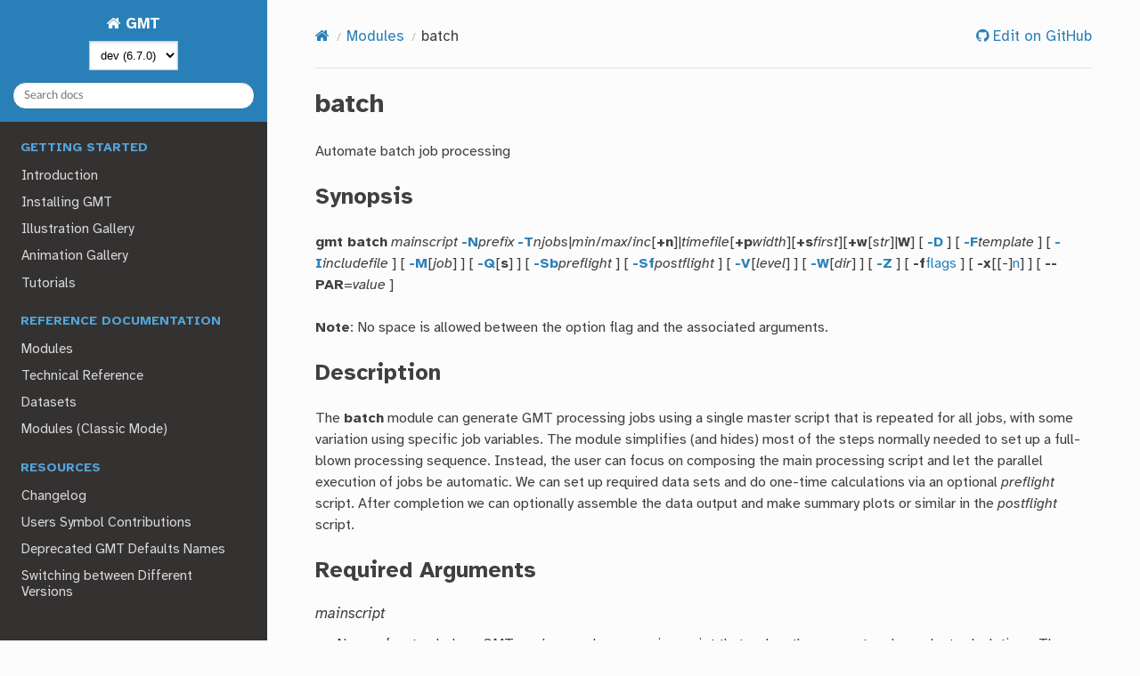

--- FILE ---
content_type: text/html; charset=utf-8
request_url: https://docs.generic-mapping-tools.org/dev/batch.html
body_size: 13335
content:

<!DOCTYPE html>
<html class="writer-html5" lang="en" data-content_root="./">
<head>
  <meta charset="utf-8" /><meta name="viewport" content="width=device-width, initial-scale=1" />

  <meta name="viewport" content="width=device-width, initial-scale=1.0" />
  <title>batch &mdash; GMT 6.7.0 documentation</title>
      <link rel="stylesheet" type="text/css" href="_static/pygments.css?v=03e43079" />
      <link rel="stylesheet" type="text/css" href="_static/css/theme.css?v=19f00094" />
      <link rel="stylesheet" type="text/css" href="_static/copybutton.css?v=76b2166b" />
      <link rel="stylesheet" type="text/css" href="_static/togglebutton.css?v=13237357" />
      <link rel="stylesheet" type="text/css" href="_static/sphinx-design.min.css?v=95c83b7e" />
      <link rel="stylesheet" type="text/css" href="_static/style.css?v=32d919f4" />

  
    <link rel="shortcut icon" href="_static/favicon.png"/>
    <script src="_static/jquery.js"></script>
    <script src="_static/underscore.js"></script>
    
  <!--[if lt IE 9]>
    <script src="_static/js/html5shiv.min.js"></script>
  <![endif]-->
  
        <script src="_static/jquery.js?v=5d32c60e"></script>
        <script src="_static/_sphinx_javascript_frameworks_compat.js?v=2cd50e6c"></script>
        <script src="_static/documentation_options.js?v=9cce70e7"></script>
        <script src="_static/doctools.js?v=9a2dae69"></script>
        <script src="_static/sphinx_highlight.js?v=dc90522c"></script>
        <script src="_static/clipboard.min.js?v=a7894cd8"></script>
        <script src="_static/copybutton.js?v=f281be69"></script>
        <script>let toggleHintShow = 'Click to show example script';</script>
        <script>let toggleHintHide = 'Click to hide';</script>
        <script>let toggleOpenOnPrint = 'true';</script>
        <script src="_static/togglebutton.js?v=4a39c7ea"></script>
        <script src="_static/design-tabs.js?v=f930bc37"></script>
        <script>var togglebuttonSelector = '.toggle, .admonition.dropdown';</script>
        <script>var togglebuttonSelector = '.toggle, .admonition.dropdown';</script>
        <script async="async" src="https://cdn.jsdelivr.net/npm/mathjax@3/es5/tex-mml-chtml.js"></script>
    <script src="_static/js/theme.js"></script>
    <link rel="index" title="Index" href="genindex.html" />
    <link rel="search" title="Search" href="search.html" />
    <link rel="next" title="begin" href="begin.html" />
    <link rel="prev" title="basemap" href="basemap.html" />


  <!-- Point to the *latest* version switcher. This will allow the latest versions to appear on older documentation. -->
  <script type="text/javascript" src="/latest/_static/version_switch.js"></script>


</head>

<body class="wy-body-for-nav"> 
  <div class="wy-grid-for-nav">
    <nav data-toggle="wy-nav-shift" class="wy-nav-side">
      <div class="wy-side-scroll">
        <div class="wy-side-nav-search" >

          
          
          <a href="index.html" class="icon icon-home">
            GMT
          </a>
              <div class="version">
                6.7
              </div>
<div role="search">
  <form id="rtd-search-form" class="wy-form" action="search.html" method="get">
    <input type="text" name="q" placeholder="Search docs" aria-label="Search docs" />
    <input type="hidden" name="check_keywords" value="yes" />
    <input type="hidden" name="area" value="default" />
  </form>
</div>
        </div><div class="wy-menu wy-menu-vertical" data-spy="affix" role="navigation" aria-label="Navigation menu">
    
              <p class="caption" role="heading"><span class="caption-text">Getting started</span></p>
<ul>
<li class="toctree-l1"><a class="reference internal" href="intro.html">Introduction</a></li>
<li class="toctree-l1"><a class="reference internal" href="install.html">Installing GMT</a></li>
<li class="toctree-l1"><a class="reference internal" href="gallery.html">Illustration Gallery</a></li>
<li class="toctree-l1"><a class="reference internal" href="animations.html">Animation Gallery</a></li>
<li class="toctree-l1"><a class="reference internal" href="tutorial.html">Tutorials</a></li>
</ul>
<p class="caption" role="heading"><span class="caption-text">Reference documentation</span></p>
<ul>
<li class="toctree-l1"><a class="reference internal" href="modules.html">Modules</a></li>
<li class="toctree-l1"><a class="reference internal" href="reference.html">Technical Reference</a></li>
<li class="toctree-l1"><a class="reference internal" href="datasets.html">Datasets</a></li>
<li class="toctree-l1"><a class="reference internal" href="modules-classic.html">Modules (Classic Mode)</a></li>
</ul>
<p class="caption" role="heading"><span class="caption-text">Resources</span></p>
<ul>
<li class="toctree-l1"><a class="reference internal" href="changes.html">Changelog</a></li>
<li class="toctree-l1"><a class="reference internal" href="users-contrib-symbols.html">Users Symbol Contributions</a></li>
<li class="toctree-l1"><a class="reference internal" href="deprecated-defaults.html">Deprecated GMT Defaults Names</a></li>
<li class="toctree-l1"><a class="reference internal" href="switching.html">Switching between Different Versions</a></li>
<li class="toctree-l1"><a class="reference internal" href="migrating.html">Migrating from an Earlier Version</a></li>
</ul>
<p class="caption" role="heading"><span class="caption-text">Development</span></p>
<ul>
<li class="toctree-l1"><a class="reference external" href="https://github.com/GenericMappingTools/.github/blob/main/CODE_OF_CONDUCT.md">Code of Conduct</a></li>
<li class="toctree-l1"><a class="reference internal" href="devdocs/contributing.html">Contributors Guide</a></li>
<li class="toctree-l1"><a class="reference internal" href="devdocs/maintenance.html">Maintainers Guide</a></li>
<li class="toctree-l1"><a class="reference internal" href="devdocs/team.html">Team Gallery</a></li>
<li class="toctree-l1"><a class="reference internal" href="devdocs/rst-cheatsheet.html">reStructuredText Cheatsheet</a></li>
<li class="toctree-l1"><a class="reference internal" href="devdocs/debug.html">Debugging GMT</a></li>
<li class="toctree-l1"><a class="reference internal" href="devdocs/api.html">GMT C API</a></li>
<li class="toctree-l1"><a class="reference internal" href="devdocs/postscriptlight.html">PostScriptLight C API</a></li>
<li class="toctree-l1"><a class="reference internal" href="devdocs/devdocs.html">GMT Enhancement Proposals</a></li>
</ul>


    
        <p class="caption">
            <span class="caption-text">Getting help</span>
        </p>
        <ul>
            
                <li class="toctree-l1"><a href="https://www.generic-mapping-tools.org/"><i class="fa fa-home fa-fw"></i> GMT Homepage</a></li>
            
                <li class="toctree-l1"><a href="https://forum.generic-mapping-tools.org/"><i class="fa fa-comment fa-fw"></i> GMT Community Forum</a></li>
            
                <li class="toctree-l1"><a href="https://github.com/GenericMappingTools/gmt/blob/master/LICENSE.TXT"><i class="fa fa-book fa-fw"></i> License</a></li>
            
                <li class="toctree-l1"><a href="https://github.com/GenericMappingTools/gmt"><i class="fa fa-github fa-fw"></i> Source Code</a></li>
            
                <li class="toctree-l1"><a href="/dev/gmt-docs-dev.zip"><i class="fa fa-download fa-fw"></i> Documentation HTML zip</a></li>
            
        </ul>
    

        </div>
      </div>
    </nav>

    <section data-toggle="wy-nav-shift" class="wy-nav-content-wrap"><nav class="wy-nav-top" aria-label="Mobile navigation menu" >
          <i data-toggle="wy-nav-top" class="fa fa-bars"></i>
          <a href="index.html">GMT</a>
      </nav>

      <div class="wy-nav-content">
        <div class="rst-content">
          <div role="navigation" aria-label="Page navigation">
  <ul class="wy-breadcrumbs">
      <li><a href="index.html" class="icon icon-home" aria-label="Home"></a></li>
          <li class="breadcrumb-item"><a href="modules.html">Modules</a></li>
      <li class="breadcrumb-item active">batch</li>
      <li class="wy-breadcrumbs-aside">
              <a href="https://github.com/GenericMappingTools/gmt/edit/master/doc/rst/source/batch.rst" class="fa fa-github"> Edit on GitHub</a>
      </li>
  </ul>
  <hr/>
</div>
          <div role="main" class="document" itemscope="itemscope" itemtype="http://schema.org/Article">
           <div itemprop="articleBody">
             
  <span class="target" id="index-0"></span><section id="batch">
<h1>batch<a class="headerlink" href="#batch" title="Link to this heading"></a></h1>
<p>Automate batch job processing</p>
<section id="synopsis">
<h2>Synopsis<a class="headerlink" href="#synopsis" title="Link to this heading"></a></h2>
<p><strong>gmt batch</strong> <em>mainscript</em>
<a class="reference internal" href="#n"><span><strong>-N</strong></span></a></strong><em>prefix</em>
<a class="reference internal" href="#t"><span><strong>-T</strong></span></a></strong><em>njobs</em>|<em>min</em>/<em>max</em>/<em>inc</em>[<strong>+n</strong>]|<em>timefile</em>[<strong>+p</strong><em>width</em>][<strong>+s</strong><em>first</em>][<strong>+w</strong>[<em>str</em>]|<strong>W</strong>]
[ <a class="reference internal" href="#d"><span><strong>-D</strong></span></a></strong> ]
[ <a class="reference internal" href="#f"><span><strong>-F</strong></span></a></strong><em>template</em> ]
[ <a class="reference internal" href="#i"><span><strong>-I</strong></span></a></strong><em>includefile</em> ]
[ <a class="reference internal" href="#m"><span><strong>-M</strong></span></a></strong>[<em>job</em>] ]
[ <a class="reference internal" href="#q"><span><strong>-Q</strong></span></a></strong>[<strong>s</strong>] ]
[ <a class="reference internal" href="#sb"><span><strong>-Sb</strong></span></a></strong><em>preflight</em> ]
[ <a class="reference internal" href="#sf"><span><strong>-Sf</strong></span></a></strong><em>postflight</em> ]
[ <a class="reference internal" href="#v"><span><strong>-V</strong></span></a></strong>[<em>level</em>] ]
[ <a class="reference internal" href="#w"><span><strong>-W</strong></span></a></strong>[<em>dir</em>] ]
[ <a class="reference internal" href="#z"><span><strong>-Z</strong></span></a></strong> ]
[ <strong>-f</strong><a class="reference internal" href="gmt.html#f-full"><span class="std std-ref">flags</span></a> ]
[ <strong>-x</strong>[[-]<a class="reference internal" href="gmt.html#core-full"><span class="std std-ref">n</span></a>] ]
[ <strong>--PAR</strong>=<em>value</em> ]</p>
<p><strong>Note</strong>: No space is allowed between the option flag and the associated arguments.</p>
</section>
<section id="description">
<h2>Description<a class="headerlink" href="#description" title="Link to this heading"></a></h2>
<p>The <strong>batch</strong> module can generate GMT processing jobs using a single master script
that is repeated for all jobs, with some variation using specific job variables.  The
module simplifies (and hides) most of the steps normally needed to set up a full-blown
processing sequence.  Instead, the user can focus on composing the main processing script and let the
parallel execution of jobs be automatic.  We can set up required data sets and do one-time calculations
via an optional <em>preflight</em> script.  After completion we can optionally assemble the data output
and make summary plots or similar in the <em>postflight</em> script.</p>
</section>
<section id="required-arguments">
<h2>Required Arguments<a class="headerlink" href="#required-arguments" title="Link to this heading"></a></h2>
<dl class="simple">
<dt><em>mainscript</em></dt><dd><p>Name of a stand-alone GMT modern mode processing script that makes the parameter-dependent calculations.  The
script may access job variables, such as job number and others defined below, and may be
written using the Bourne shell (.sh), the Bourne again shell (.bash), the C shell (.csh)
or DOS batch language (.bat).  The script language is inferred from the file extension
and we build hidden batch scripts using the same language.  Parameters that can be accessed
are discussed below.</p>
</dd>
</dl>
<dl class="simple" id="n">
<dt><strong>-N</strong><em>prefix</em></dt><dd><p>Determines the prefix of the batch file products and the final sub-directory where intermediate
job products can be find after execution.</p>
</dd>
</dl>
<dl class="simple" id="t">
<dt><strong>-T</strong><em>njobs</em>|<em>min</em>/<em>max</em>/<em>inc</em>[<strong>+n</strong>]|<em>timefile</em>[<strong>+p</strong><em>width</em>][<strong>+s</strong><em>first</em>][<strong>+w</strong>[<em>str</em>]|<strong>W</strong>]</dt><dd><p>Either specify how many jobs to make, create a one-column data set width values from <em>min</em>
to <em>max</em> every <em>inc</em> , or supply a file with a set of parameters, one record (i.e., row) per job.
The values in the columns will be available to the <em>mainscript</em> as named variables <strong>BATCH_COL0</strong>,
<strong>BATCH_COL1</strong>, etc., while any trailing text can be accessed via the variable <strong>BATCH_TEXT</strong>. The
number of records equals the number of jobs. Note that the <em>preflight</em> script is allowed to create
<em>timefile</em>, hence we check for its existence both before <em>and</em> after the <em>preflight</em> script has completed.
<strong>Note</strong>: If just <em>njobs</em> is given then only <strong>BATCH_JOB</strong> is available as no data file is available.
For details on array creation, see <a class="reference internal" href="#generate-1-d-array">Generate 1-D Array</a>.  Several modifiers are also available:</p>
<ul class="simple">
<li><p><strong>+n</strong> indicates that <em>inc</em> is the desired <em>number</em> of jobs from <em>min</em> to <em>max</em> instead of an increment.</p></li>
<li><p><strong>+p</strong> can be used to set the tag <em>width</em> of the job number format used in naming the jobs.  For
instance, name_000010.grd has a tag width of 6.  By default, this width is automatically set, but
if you are splitting large jobs across several computers (via <strong>+s</strong>) then you must ensure the same
tag width for all frame names.</p></li>
<li><p><strong>+s</strong> starts the output job numbering at <em>first</em> instead of 0. <strong>Note</strong>: All jobs are still included;
this modifier only affects the <em>numbering</em> of the specific jobs on output.</p></li>
<li><p><strong>+w</strong> will split the trailing text string into individual words that can be accessed via variables
<strong>BATCH_WORD0</strong>, <strong>BATCH_WORD1</strong>, etc. By default we look for either tabs or spaces to separate the
words.  Append <em>str</em> to select other character(s) as the valid separator(s) instead. To just use TAB
as the <em>only</em> valid separator, use modifier <strong>+W</strong> instead.</p></li>
</ul>
</dd>
</dl>
</section>
<section id="optional-arguments">
<h2>Optional Arguments<a class="headerlink" href="#optional-arguments" title="Link to this heading"></a></h2>
<dl class="simple" id="d">
<dt><strong>-D</strong></dt><dd><p>Select this option if (1) the main script does not produce products named using the prefix <strong>BATCH_NAME</strong>,
so we should not attempt to move such files to the top directory, or (2) the main script will handle the
placement of any such product files directly.</p>
</dd>
</dl>
<dl class="simple" id="f">
<dt><strong>-F</strong><em>template</em></dt><dd><p>Rather than build product file names from the <strong>BATCH_NAME</strong> prefix based on a single running number,
use this <a class="reference external" href="https://en.wikipedia.org/wiki/Printf_format_string">C-format</a> <em>template</em> instead and create
unique names by formatting the data columns given by <em>timefile</em>.  Some limitations apply: (1) If <em>timefile</em>
has trailing text then it may be used with a single %s code as the <em>last</em> format statement in <em>template</em>.
If no %s is found then any trailing text present will not be used.  (2) The previous <em>N</em> format statements
will be used to convert the first <em>N</em> data columns in <em>timefile</em>; there is no option to skip a column or
to specify a specific order of columns in the template (but see <strong>-i</strong><a class="reference internal" href="gmt.html#icols-full"><span class="std std-ref">flags</span></a> to rearrange the input order).
(3) Up to five numerical statements may be used (provided the <em>timefile</em> has enough columns),
including none.  E.g., <strong>-F</strong>my_data_%05.2lf_%07.0lf_%s will use the first two numerical columns in <em>timefile</em>
as well as the trailing text to create a unique product prefix. <strong>Note</strong>: Since a GMT data set internally
is using double precision variables you must use floating point format statements even if some or all
of your data columns are integers. Finally, if your choice of format statement and trailing text yield
tabs or spaces in the final prefix we will automatically replace those with underscores.</p>
</dd>
</dl>
<dl class="simple" id="i">
<dt><strong>-I</strong><em>includefile</em></dt><dd><p>Insert the contents of <em>includefile</em> into the batch_init.sh script that is accessed by all batch scripts.
This mechanism is used to add information (typically constant variable assignments) that the <em>mainscript</em>
and any optional <a class="reference internal" href="#s"><span><strong>-S</strong></span></a></strong> scripts can rely on.</p>
</dd>
</dl>
<dl class="simple" id="m">
<dt><strong>-M</strong>[<em>job</em>]</dt><dd><p>Instead of making and launching the full processing sequence, select a single master job [0] for testing.
The master job will be run and its product(s) are placed in the <em>workdir</em>. While any <em>preflight</em> script
will be run prior to the master job, the <em>postflight</em> script will not be executed (but it will be created).</p>
</dd>
</dl>
<dl class="simple" id="q">
<dt><strong>-Q</strong>[<strong>s</strong>]</dt><dd><p>Debugging: Leave all files and directories we create behind for inspection.  Alternatively, append <strong>s</strong> to
only <em>build</em> the batch scripts but <em>not</em> perform any executions.  One exception involves the optional
<em>preflight</em> script set via <strong>-Sb</strong> which is always executed since it may produce data needed when
building the main batch (or master) scripts.</p>
</dd>
</dl>
<dl class="simple" id="sb">
<dt><strong>-Sb</strong><em>preflight</em></dt><dd><p>The optional GMT modern mode <em>preflight</em> script (written in the same scripting language as <em>mainscript</em>) can be
used to download or copy data files or create files (such as <em>timefile</em>) that will be needed by <em>mainscript</em>.
It is always run <strong>b</strong>efore the main sequence of batch scripts.</p>
</dd>
</dl>
<dl class="simple" id="sf">
<dt><strong>-Sf</strong><em>postflight</em></dt><dd><p>The optional <em>postflight</em> script (written in the same scripting language as <em>mainscript</em>) can be
used to perform final processing steps <strong>f</strong>ollowing the completion of all the individual jobs, such as
assembling all the products into a single larger file, report overall statistics, etc.  The script
may also make one or more illustrations using the products or stacked data after the main processing
is completed. <strong>Note</strong>: The <em>postflight</em> script does <em>not</em> have to be a GMT script.</p>
</dd>
</dl>
<dl class="simple" id="v">
<dt><strong>-V</strong>[<em>level</em>]</dt><dd><p>Select verbosity level [<strong>w</strong>]. <a class="reference internal" href="gmt.html#v-full"><span class="std std-ref">(See full description)</span></a> <a class="reference internal" href="reference/options.html#verbose-feedback-the-v-option"><span class="std std-ref">(See technical reference)</span></a>.</p>
</dd>
</dl>
<dl class="simple" id="w">
<dt><strong>-W</strong>[<em>dir</em>]</dt><dd><p>By default, all temporary files and job products are created in the subdirectory <em>prefix</em> set via <a class="reference internal" href="#n"><span><strong>-N</strong></span></a></strong>.
You can override that selection by giving another <em>dir</em> as a relative or full directory path. If no
path is given then we create a working directory in the system temp folder named <em>prefix</em>.  The main benefit
of a working directory is to avoid endless syncing by agents like DropBox or TimeMachine, or to avoid
problems related to low space in the main directory.  The product files will still be placed in the <em>prefix</em>
directory.  The <em>dir</em> is removed unless <a class="reference internal" href="#q"><span><strong>-Q</strong></span></a></strong> is specified for debugging.</p>
</dd>
</dl>
<dl class="simple" id="z">
<dt><strong>-Z</strong></dt><dd><p>Erase the <em>mainscript</em> and all input scripts given via <a class="reference internal" href="#i"><span><strong>-I</strong></span></a></strong> and <a class="reference internal" href="#s"><span><strong>-S</strong></span></a></strong> upon completion.  Not compatible
with <a class="reference internal" href="#q"><span><strong>-Q</strong></span></a></strong>.</p>
</dd>
</dl>
<dl class="simple">
<dt><strong>-f</strong>[<strong>i</strong>|<strong>o</strong>]<em>colinfo</em> <a class="reference internal" href="gmt.html#f-full"><span class="std std-ref">(more …)</span></a></dt><dd><p>Specify data types of input and/or output columns.  </p>
</dd>
</dl>
<dl class="simple" id="cores">
<dt><strong>-x</strong>[[-]<em>n</em>]</dt><dd><p>Limit the number of cores to use when distributing the jobs.
By default we try to use all available cores.  Append <em>n</em> to only use <em>n</em> cores
(if <em>n</em> is too large it will be truncated to the maximum cores available).  Finally,
give a negative <em>n</em> to select (all - <em>n</em>) cores (or at least 1 if <em>n</em> equals or exceeds all).
The parallel processing does not depend on OpenMP; new jobs are launched when the previous ones
complete. <strong>Note</strong>: One core is reserved by <strong>batch</strong> so in effect <em>n-1</em> are used for the jobs.</p>
</dd>
</dl>
<dl class="simple">
<dt><strong>-^</strong> or just <strong>-</strong></dt><dd><p>Print a short message about the syntax of the command, then exit (<strong>Note</strong>: on Windows just use <strong>-</strong>).</p>
</dd>
<dt><strong>-+</strong> or just <strong>+</strong></dt><dd><p>Print an extensive usage (help) message, including the explanation of
any module-specific option (but not the GMT common options), then exit.</p>
</dd>
<dt><strong>-?</strong> or no arguments</dt><dd><p>Print a complete usage (help) message, including the explanation of all options, then exit.</p>
</dd>
<dt><strong>--PAR</strong>=<em>value</em></dt><dd><p>Temporarily override a GMT default setting; repeatable. See <a class="reference internal" href="gmt.conf.html"><span class="doc">gmt.conf</span></a> for parameters.</p>
</dd>
</dl>
</section>
<section id="generate-1-d-array">
<h2>Generate 1-D Array<a class="headerlink" href="#generate-1-d-array" title="Link to this heading"></a></h2>
<p>We will demonstrate the use of options for creating 1-D arrays via <a class="reference internal" href="gmtmath.html"><span class="doc">math</span></a>.
Make an evenly spaced coordinate array from <em>min</em> to <em>max</em> in steps of <em>inc</em>, e.g.:</p>
<div class="highlight-bash notranslate"><div class="highlight"><pre><span></span>gmt<span class="w"> </span>math<span class="w"> </span>-o0<span class="w"> </span>-T3.1/4.2/0.1<span class="w"> </span><span class="nv">T</span><span class="w"> </span><span class="o">=</span>
<span class="m">3</span>.1
<span class="m">3</span>.2
<span class="m">3</span>.3
<span class="m">3</span>.4
<span class="m">3</span>.5
<span class="m">3</span>.6
<span class="m">3</span>.7
...
</pre></div>
</div>
<p>Append <strong>+b</strong> if we should take <span class="math notranslate nohighlight">\(\log_2\)</span> of <em>min</em> and <em>max</em>, get their nearest integers,
build an equidistant <span class="math notranslate nohighlight">\(\log_2\)</span>-array using <em>inc</em> integer increments in <span class="math notranslate nohighlight">\(\log_2\)</span>, then undo
the <span class="math notranslate nohighlight">\(\log_2\)</span> conversion. E.g., <strong>-T</strong>3/20/1<strong>+b</strong> will produce this sequence:</p>
<div class="highlight-bash notranslate"><div class="highlight"><pre><span></span>gmt<span class="w"> </span>math<span class="w"> </span>-o0<span class="w"> </span>-T3/20/1+b<span class="w"> </span><span class="nv">T</span><span class="w"> </span><span class="o">=</span>
<span class="m">4</span>
<span class="m">8</span>
<span class="m">16</span>
</pre></div>
</div>
<p>Append <strong>+l</strong> if we should take <span class="math notranslate nohighlight">\(\log_{10}\)</span> of <em>min</em> and <em>max</em> and build an
array where <em>inc</em> can be 1 (every magnitude), 2, (1, 2, 5 times magnitude) or 3
(1-9 times magnitude).  E.g., <strong>-T</strong>7/135/2<strong>+l</strong> will produce this sequence:</p>
<div class="highlight-bash notranslate"><div class="highlight"><pre><span></span>gmt<span class="w"> </span>math<span class="w"> </span>-o0<span class="w"> </span>-T7/135/2+l<span class="w"> </span><span class="nv">T</span><span class="w"> </span><span class="o">=</span>
<span class="m">10</span>
<span class="m">20</span>
<span class="m">50</span>
<span class="m">100</span>
</pre></div>
</div>
<p>For output values less frequently than every magnitude, use a negative integer <em>inc</em>:</p>
<div class="highlight-bash notranslate"><div class="highlight"><pre><span></span>gmt<span class="w"> </span>math<span class="w"> </span>-o0<span class="w"> </span>-T1e-4/1e4/-2+l<span class="w"> </span><span class="nv">T</span><span class="w"> </span><span class="o">=</span>
<span class="m">0</span>.0001
<span class="m">0</span>.01
<span class="m">1</span>
<span class="m">100</span>
<span class="m">10000</span>
</pre></div>
</div>
<p>Append <strong>+i</strong> if <em>inc</em> is a fractional number and it is cleaner to give its reciprocal
value instead.  To set up times for a 24-frames per second animation lasting 1 minute, run:</p>
<div class="highlight-bash notranslate"><div class="highlight"><pre><span></span>gmt<span class="w"> </span>math<span class="w"> </span>-o0<span class="w"> </span>-T0/60/24+i<span class="w"> </span><span class="nv">T</span><span class="w"> </span><span class="o">=</span>
<span class="m">0</span>
<span class="m">0</span>.0416666666667
<span class="m">0</span>.0833333333333
<span class="m">0</span>.125
<span class="m">0</span>.166666666667
...
</pre></div>
</div>
<p>Append <strong>+n</strong> if <em>inc</em> is meant to indicate the <em>number</em> of equidistant coordinates
instead.  To have exactly 5 equidistant values from 3.44 and 7.82, run:</p>
<div class="highlight-bash notranslate"><div class="highlight"><pre><span></span>gmt<span class="w"> </span>math<span class="w"> </span>-o0<span class="w"> </span>-T3.44/7.82/5+n<span class="w"> </span><span class="nv">T</span><span class="w"> </span><span class="o">=</span>
<span class="m">3</span>.44
<span class="m">4</span>.535
<span class="m">5</span>.63
<span class="m">6</span>.725
<span class="m">7</span>.82
</pre></div>
</div>
<p>Alternatively, let <em>inc</em> be a <em>file</em> with output coordinates in the first column,
or provide a comma-separated <em>list</em> of specific coordinates, such as the first 6
Fibonacci numbers:</p>
<div class="highlight-bash notranslate"><div class="highlight"><pre><span></span>gmt<span class="w"> </span>math<span class="w"> </span>-o0<span class="w"> </span>-T0,1,1,2,3,5<span class="w"> </span><span class="nv">T</span><span class="w"> </span><span class="o">=</span>
<span class="m">0</span>
<span class="m">1</span>
<span class="m">1</span>
<span class="m">2</span>
<span class="m">3</span>
<span class="m">5</span>
</pre></div>
</div>
<p><strong>Notes</strong>: (1) If you need to pass the list nodes via a dataset file yet be understood
as a list (i.e., no interpolation), then you must set the file header to contain the string “LIST”. (2) Should
you need to ensure that the coordinates are unique and sorted (in case the
<em>file</em> or <em>list</em> are not sorted or have duplicates) then supply the <strong>+u</strong> modifier.</p>
<p>If you only want a <em>single</em> value
then you must append a comma to distinguish the list from the setting of an increment.</p>
<p>If the module allows you to set up an absolute time series, append a valid time unit from the list
<strong>y</strong>ear, m<strong>o</strong>nth, <strong>d</strong>ay, <strong>h</strong>our, <strong>m</strong>inute, and <strong>s</strong>econd
to the given increment; add <strong>+t</strong> to ensure time column (or use <strong>-f</strong>). <strong>Note</strong>: The internal time
unit is still controlled independently by <a class="reference internal" href="gmt.conf.html#term-TIME_UNIT"><span class="xref std std-term">TIME_UNIT</span></a>.  The first 7 days of March 2020:</p>
<div class="highlight-bash notranslate"><div class="highlight"><pre><span></span>gmt<span class="w"> </span>math<span class="w"> </span>-o0<span class="w"> </span>-T2020-03-01T/2020-03-07T/1d<span class="w"> </span><span class="nv">T</span><span class="w"> </span><span class="o">=</span>
<span class="m">2020</span>-03-01T00:00:00
<span class="m">2020</span>-03-02T00:00:00
<span class="m">2020</span>-03-03T00:00:00
<span class="m">2020</span>-03-04T00:00:00
<span class="m">2020</span>-03-05T00:00:00
<span class="m">2020</span>-03-06T00:00:00
<span class="m">2020</span>-03-07T00:00:00
</pre></div>
</div>
<p>A few modules allow for <strong>+a</strong> which will paste the coordinate array to the output table.</p>
<p>Likewise, if the module allows you to set up a spatial distance series (with distances computed
from the first two data columns), specify a new increment as <em>inc</em> with a geospatial distance unit from the list
<strong>d</strong>egree (arc), <strong>m</strong>inute (arc), <strong>s</strong>econd (arc), m<strong>e</strong>ter, <strong>f</strong>oot, <strong>k</strong>ilometer,
<strong>M</strong>iles (statute), <strong>n</strong>autical miles, or s<strong>u</strong>rvey foot; see <strong>-j</strong> for calculation mode.
To interpolate Cartesian distances instead, you must use the special unit <strong>c</strong>.</p>
<p>Finally, if you are only providing an increment and will obtain <em>min</em> and <em>max</em> from the data, then it is
possible (<em>max</em> - <em>min</em>)/<em>inc</em> is not an integer, as required.  If so, then <em>inc</em> will be adjusted to fit the range.
Alternatively, append <strong>+e</strong> to keep <em>inc</em> exact and adjust <em>max</em> instead (keeping <em>min</em> fixed).</p>
</section>
<section id="parameters">
<h2>Parameters<a class="headerlink" href="#parameters" title="Link to this heading"></a></h2>
<p>Several parameters are automatically assigned and can be used when composing the <em>mainscript</em> and the
optional <em>preflight</em> and <em>postflight</em> scripts. There are two sets of parameters: Those that are constants
and those that change with the job number.  The constants are accessible by all the scripts:
<strong>BATCH_PREFIX</strong>: The common prefix of the batch jobs (it is set with <a class="reference internal" href="#n"><span><strong>-N</strong></span></a></strong>). <strong>BATCH_NJOBS</strong>: The
total number of jobs (given or inferred from <a class="reference internal" href="#t"><span><strong>-T</strong></span></a></strong>). Also, if <a class="reference internal" href="#i"><span><strong>-I</strong></span></a></strong> was used then any static parameters
listed therein will be available to all the scripts as well. In addition, the <em>mainscript</em> also has access
to parameters that vary with the job counter: <strong>BATCH_JOB</strong>: The current job number (an integer, e.g., 136),
<strong>BATCH_ITEM</strong>: The formatted job number given the precision (a string, e.g., 000136), and <strong>BATCH_NAME</strong>:
The name prefix unique to the current job (i.e., <em>prefix</em>_<strong>BATCH_ITEM</strong>), Furthermore, if a <em>timefile</em>
was given then variables <strong>BATCH_COL0</strong>, <strong>BATCH_COL1</strong>, etc. are also set, yielding one variable per
column in <em>timefile</em>.  If <em>timefile</em> has trailing text then that text can be accessed via the variable
<strong>BATCH_TEXT</strong>, and if word-splitting was explicitly requested by <strong>+w</strong> modifier to <a class="reference internal" href="#t"><span><strong>-T</strong></span></a></strong> then the trailing
text is also split into individual word parameters <strong>BATCH_WORD0</strong>, <strong>BATCH_WORD1</strong>, etc. <strong>Note</strong>: Any
product(s) made by the processing scripts should be named using <strong>BATCH_NAME</strong> as their name prefix as these
will be automatically moved up to the starting directory upon completion (unless <a class="reference internal" href="#d"><span><strong>-D</strong></span></a></strong> is in effect). However,
note that <a class="reference internal" href="#f"><span><strong>-F</strong></span></a></strong> can be used to select more diverse product names based on the input parameters given via <a class="reference internal" href="#t"><span><strong>-T</strong></span></a></strong>.</p>
</section>
<section id="data-files">
<h2>Data Files<a class="headerlink" href="#data-files" title="Link to this heading"></a></h2>
<p>The batch scripts will be able to find any files present in the starting directory when <strong>batch</strong> was initiated,
as well as any new files produced by <em>mainscript</em> or the optional scripts set via <a class="reference internal" href="#s"><span><strong>-S</strong></span></a></strong>.
No path specification is needed to access these files.  Other files may
require full paths unless their directories were already included in the <a class="reference internal" href="gmt.conf.html#term-DIR_DATA"><span class="xref std std-term">DIR_DATA</span></a> setting.</p>
</section>
<section id="custom-gmt-conf-files">
<h2>Custom gmt.conf files<a class="headerlink" href="#custom-gmt-conf-files" title="Link to this heading"></a></h2>
<p>If you have a gmt.conf file in the top directory with your main script prior to running <strong>batch</strong> then it will be
used and shared across all the scripts created and executed <em>unless</em> your scripts use <a class="reference internal" href="#c"><span><strong>-C</strong></span></a></strong> when starting a new
modern mode session. The preferred ways of changing GMT defaults is via <a class="reference internal" href="gmtset.html"><span class="doc">set</span></a> calls in your input scripts.
<strong>Note</strong>: Each script is run in isolation (modern) mode so trying to create a gmt.conf file via the <em>preflight</em>
script to be used by other scripts is futile.</p>
</section>
<section id="constructing-the-main-script">
<h2>Constructing the Main Script<a class="headerlink" href="#constructing-the-main-script" title="Link to this heading"></a></h2>
<p>A batch sequence is not very interesting if nothing changes between calls.  For the process to change you need
to have your <em>mainscript</em> either access a <em>different</em> data set as the job number changes, or you need to access
only a varying <em>subset</em> of a data set, or the processing parameters need to change, or all of the above.  There
are several strategies you can use to accomplish these effects:</p>
<ol class="arabic simple">
<li><p>Your <em>timefile</em> passed to <a class="reference internal" href="#t"><span><strong>-T</strong></span></a></strong> may list names of specific data files and you simply have your <em>mainscript</em>
use the relevant <strong>BATCH_TEXT</strong> or <strong>BATCH_WORD?</strong> to access the job-specific file name.</p></li>
<li><p>You have a 3-D grid (or a stack of 2-D grids) and you want to interpolate along the axis perpendicular to the
2-D slices (e.g., time, or it could be depth).  In this situation you will use the module <a class="reference internal" href="grdinterpolate.html"><span class="doc">grdinterpolate</span></a>
to have the <em>mainscript</em> obtain a slice for the correct time (this may be an interpolation between two different
times or depths) and process this temporary grid file.</p></li>
<li><p>You may be creating data on the fly using <a class="reference internal" href="gmtmath.html"><span class="doc">math</span></a> or <a class="reference internal" href="grdmath.html"><span class="doc">grdmath</span></a>, or perhaps processing data slightly
differently per job (using parameters in the <em>timefile</em>) and computing these or the changes between jobs.</p></li>
<li><p>Use your imagination to pass whatever arguments are needed via <em>timefile</em>.</p></li>
</ol>
</section>
<section id="technical-details">
<h2>Technical Details<a class="headerlink" href="#technical-details" title="Link to this heading"></a></h2>
<p>The <strong>batch</strong> module creates several hidden script files that are used in the generation of the products
(here we have left the script file extension off since it depends on the scripting language used): <em>batch_init</em>
(initializes variables related to the overall batch job and includes the contents of the optional <em>includefile</em>),
<em>batch_preflight</em> (optional since it derives from <strong>-Sb</strong> and computes or prepares needed data files), <em>batch_postflight</em>
(optional since it derives from <strong>-Sf</strong> and processes files once all the batch job complete), <em>batch_job</em>
(accepts a job counter argument and processes data for those parameters), and <em>batch_cleanup</em> (removes temporary
files at the end of the process). For each job, there is a separate <em>batch_params_######</em> script that provides
job-specific variables (e.g., job number and anything given via <a class="reference internal" href="#t"><span><strong>-T</strong></span></a></strong>).  The <em>preflight</em> and <em>postflight</em> scripts
have access to the information in <em>batch_init</em>, while the <em>batch_job</em> script in addition has access to the job-specific
parameter file.  Using the <a class="reference internal" href="#q"><span><strong>-Q</strong></span></a></strong> option will just produce these scripts which you can then examine.
<strong>Note</strong>: The <em>mainscript</em> is duplicated per job and many of these are run simultaneously on all available cores.
Multi-treaded GMT modules will therefore be limited to a single core per call.  Because we do not know how
many products each batch job makes, we ensure each job creates a unique file when it is finished.  Checking for
these special (and empty) files is how <strong>batch</strong> learns that a particular job has completed and it is time to
launch another one.</p>
</section>
<section id="shell-limitations">
<h2>Shell Limitations<a class="headerlink" href="#shell-limitations" title="Link to this heading"></a></h2>
<p>As we cannot control how a shell (e.g., bash or csh) implements piping between two processes (it often
involves a sub-shell), we advise against using commands in your main script that involve piping the result
from one GMT module into another (e.g., gmt blockmean ….. | gmt surface …).  Because <strong>batch</strong> is running
many instances of your main script simultaneously, odd things can happen when sub-shells are involved.
In our experience, piping in the context of batch script may corrupt the GMT history files, resulting in
stray messages from some frames, such as region not set, etc.  Split such pipe constructs into two using
a temporary file when writing batch main scripts. <strong>Note</strong>: Piping from a non-GMT module into a GMT module
or vice versa is not a problem (e.g., echo ….. | gmt convert …).</p>
</section>
<section id="hints-for-batch-makers">
<h2>Hints for Batch Makers<a class="headerlink" href="#hints-for-batch-makers" title="Link to this heading"></a></h2>
<p>Composing batch jobs is relatively simple, but you have to think in terms of <em>variables</em>. Examine the examples
we describe.  Then, start by making a single script (i.e., your <em>mainscript</em>) and identify what
things should change with time (i.e., with the job number).  Create variables for these values. If they
are among the listed parameters that <strong>batch</strong> creates automatically then use those names.  Unless you only
require the job number you will need to make a file that you can pass via <a class="reference internal" href="#t"><span><strong>-T</strong></span></a></strong>.  This file should
then have all the values you need, per job (i.e., per row), with values across all the columns you need.
If you need to assign various <em>fixed</em> variables that do not change with time, then your <em>mainscript</em>
will look shorter and cleaner if you offload those assignments to a separate <em>includefile</em> (via <a class="reference internal" href="#i"><span><strong>-I</strong></span></a></strong>).
To test your <em>mainscript</em>, start by using options <strong>-Q -M</strong> to ensure that your master job results are correct.
The <a class="reference internal" href="#m"><span><strong>-M</strong></span></a></strong> option simply runs one job of your batch sequence (you can select which one via the <a class="reference internal" href="#m"><span><strong>-M</strong></span></a></strong>
arguments [0]).  Fix any issues with your use of variables and options until this works.  You can then try
to remove <a class="reference internal" href="#q"><span><strong>-Q</strong></span></a></strong>. We recommend you make a very short (i.e., via <a class="reference internal" href="#t"><span><strong>-T</strong></span></a></strong>) and small batch sequence so you don’t
have to wait very long to see the result.  Once things are working you can beef up number of jobs.</p>
</section>
<section id="examples">
<h2>Examples<a class="headerlink" href="#examples" title="Link to this heading"></a></h2>
<p>We extract a subset of bathymetry for the Gulf of Guinea from the 2x2 arc minute resolution Earth DEM and compute
Gaussian filtered high-pass grids using filter widths ranging from 10 to 200 km in steps of 10 km. When the grids
are all completed we determine the standard deviation in the results.  To replicate our setup, try:</p>
<div class="highlight-bash notranslate"><div class="highlight"><pre><span></span>cat<span class="w"> </span><span class="s">&lt;&lt; EOF &gt; pre.sh</span>
<span class="s">gmt begin</span>
<span class="s">    gmt math -o0 -T10/200/10 T = widths.txt</span>
<span class="s">    gmt grdcut -R-10/20/-10/20 @earth_relief_02m -Gdata.grd</span>
<span class="s">gmt end</span>
<span class="s">EOF</span>
cat<span class="w"> </span><span class="s">&lt;&lt; &#39;EOF&#39; &gt; main.sh</span>
<span class="s">gmt begin</span>
<span class="s">    gmt grdfilter data.grd -Fg${BATCH_COL0}+h -G${BATCH_NAME}.grd -D2</span>
<span class="s">gmt end</span>
<span class="s">EOF</span>
cat<span class="w"> </span><span class="s">&lt;&lt; &#39;EOF&#39; &gt; post.sh</span>
<span class="s">gmt begin ${BATCH_PREFIX} pdf</span>
<span class="s">    gmt grdmath ${BATCH_PREFIX}_*.grd -S STD = ${BATCH_PREFIX}_std.grd</span>
<span class="s">    gmt grdimage ${BATCH_PREFIX}_std.grd -B -B+t&quot;STD of Gaussians residuals&quot; -Chot</span>
<span class="s">    gmt coast -Wthin,white</span>
<span class="s">gmt end show</span>
<span class="s">EOF</span>
gmt<span class="w"> </span>batch<span class="w"> </span>main.sh<span class="w"> </span>-Sbpre.sh<span class="w"> </span>-Sfpost.sh<span class="w"> </span>-Twidths.txt<span class="w"> </span>-Nfilter<span class="w"> </span>-V<span class="w"> </span>-Z
</pre></div>
</div>
<p>Of course, the syntax of how variables are used vary according to the scripting language. Here, we actually
build the pre.sh, main.sh, and post.sh scripts on the fly, hence we need to escape any variables (since they
start with a dollar sign that we need to be written verbatim). By putting EOF in quotes, the redirect will not
replace the variables but leave them as verbatim text. At the end of the execution we find 20 grids
(e.g., such as filter_07.grd), as well as the filter_std.grd file obtained by stacking all the individual
scripts and computing a standard deviation. The information needed to do all of this is hidden from the user;
the actual batch scripts that we execute are derived from the user-provided main.sh script and <strong>batch</strong>
supplies the extra machinery. The <strong>batch</strong> module automatically manages the parallel execution loop over all
jobs using all available cores and launches new jobs as others complete.</p>
<p>As another example, we get a list of all European countries and make a simple coast plot of each of them,
placing their name in the title and the 2-character ISO code in the upper left corner, then in postflight
we combine all the individual PDFs into a single PDF file and delete the individual files.  Here, we place
the EOF tag in quotes which prevent the un-escaped variables from being interpreted:</p>
<div class="highlight-bash notranslate"><div class="highlight"><pre><span></span>cat<span class="w"> </span><span class="s">&lt;&lt; EOF &gt; pre.sh</span>
<span class="s">gmt begin</span>
<span class="s">    gmt coast -E=EU+l &gt; countries.txt</span>
<span class="s">gmt end</span>
<span class="s">EOF</span>
cat<span class="w"> </span><span class="s">&lt;&lt; &#39;EOF&#39; &gt; main.sh</span>
<span class="s">gmt begin ${BATCH_NAME} pdf</span>
<span class="s">    gmt coast -R${BATCH_WORD0}+r2 -JQ10c -Glightgray -Slightblue -B -B+t&quot;${BATCH_WORD1}&quot; -E${BATCH_WORD0}+gred+p0.5p</span>
<span class="s">    echo ${BATCH_WORD0} | gmt text -F+f16p+jTL+cTL -Gwhite -W1p</span>
<span class="s">gmt end</span>
<span class="s">EOF</span>
cat<span class="w"> </span><span class="s">&lt;&lt; &#39;EOF&#39; &gt; post.sh</span>
<span class="s">gmt psconvert -TF -F${BATCH_PREFIX} ${BATCH_PREFIX}_*.pdf</span>
<span class="s">rm -f ${BATCH_PREFIX}_*.pdf</span>
<span class="s">EOF</span>
gmt<span class="w"> </span>batch<span class="w"> </span>main.sh<span class="w"> </span>-Sbpre.sh<span class="w"> </span>-Sfpost.sh<span class="w"> </span>-Tcountries.txt+w<span class="s2">&quot;\t&quot;</span><span class="w"> </span>-Ncountries<span class="w"> </span>-V<span class="w"> </span>-W<span class="w"> </span>-Z
</pre></div>
</div>
<p>&lt;Here, the postflight script may not even be a GMT script. In our case we simply run psconvert (which just calls gs
(Ghostscript)) and deletes what we don’t want to keep.</p>
</section>
<section id="macos-issues">
<h2>macOS Issues<a class="headerlink" href="#macos-issues" title="Link to this heading"></a></h2>
<p><strong>Note</strong>: The limit on the number of concurrently open files is relatively small by default on macOS and when executing
numerous jobs at the same time it is not unusual to get failures in <strong>batch</strong> jobs with the message “Too many open files”.
We refer you to this helpful
<a class="reference external" href="https://superuser.com/questions/433746/is-there-a-fix-for-the-too-many-open-files-in-system-error-on-os-x-10-7-1">article</a>
for various solutions.</p>
</section>
<section id="see-also">
<h2>See Also<a class="headerlink" href="#see-also" title="Link to this heading"></a></h2>
<p><a class="reference internal" href="gmt.html"><span class="doc">gmt</span></a>,
<a class="reference internal" href="gmtmath.html"><span class="doc">math</span></a>,
<a class="reference internal" href="grdinterpolate.html"><span class="doc">grdinterpolate</span></a>,
<a class="reference internal" href="grdmath.html"><span class="doc">grdmath</span></a></p>
</section>
</section>


           </div>
          </div>
          <footer><div class="rst-footer-buttons" role="navigation" aria-label="Footer">
        <a href="basemap.html" class="btn btn-neutral float-left" title="basemap" accesskey="p" rel="prev"><span class="fa fa-arrow-circle-left" aria-hidden="true"></span> Previous</a>
        <a href="begin.html" class="btn btn-neutral float-right" title="begin" accesskey="n" rel="next">Next <span class="fa fa-arrow-circle-right" aria-hidden="true"></span></a>
    </div>

  <hr/>

  <div role="contentinfo">
    <p>&#169; Copyright 2026, The GMT Team.
      <span class="lastupdated">Last updated on Jan 08, 2026.
      </span></p>
  </div>

  Built with <a href="https://www.sphinx-doc.org/">Sphinx</a> using a
    <a href="https://github.com/readthedocs/sphinx_rtd_theme">theme</a>
    provided by <a href="https://readthedocs.org">Read the Docs</a>.
   

</footer>
        </div>
      </div>
    </section>
  </div>
  <script>
      jQuery(function () {
          SphinxRtdTheme.Navigation.enable(false);
      });
  </script> 

</body>
</html>

--- FILE ---
content_type: text/css; charset=utf-8
request_url: https://docs.generic-mapping-tools.org/dev/_static/style.css?v=32d919f4
body_size: 492
content:
/* Set max width of the content */
.wy-nav-content {
	max-width: 1000px;
}

/* See https://github.com/GenericMappingTools/gmt/pull/1605 */
.rst-content dl dt {
	font-weight: normal;
}

body {
	font-family: "Atkinson Hyperlegible", sans-serif;
	font-size: 1.05em;
}

h1, h2, h3, h4, h5, h6 {
	font-family: "Atkinson Hyperlegible", sans-serif;
	font-weight: "normal"
}

/* Set tab-width to 2 spaces */
.highlight {
	tab-size: 2;
}

/* Revert the old behavior of popups */
.modalDialog {
	position: fixed;
	font-family: "Atkinson Hyperlegible", Arial, Helvetica, sans-serif;
	top: 0;
	right: 0;
	bottom: 0;
	left: 0;
	z-index: 99999;
	opacity:0;
	-webkit-transition: opacity 400ms ease-in;
	-moz-transition: opacity 400ms ease-in;
	transition: opacity 400ms ease-in;
	pointer-events: none;
}
.modalDialog:target {
	opacity:1;
	pointer-events: auto;
}
.modalDialog > div {
	font-size:small;
	width: 500px;
	position: relative;
	margin: 10% auto;
	padding: 5px 20px 13px 20px;
	border-radius: 10px;
	background: #fff;
	background: -moz-linear-gradient(#fff, #999);
	background: -webkit-linear-gradient(#fff, #999);
	background: -o-linear-gradient(#fff, #999);
}
.close {
	background: #606061;
	color: #FFFFFF;
	line-height: 25px;
	position: absolute;
	right: -12px;
	text-align: center;
	top: -10px;
	width: 24px;
	text-decoration: none;
	font-weight: bold;
	-webkit-border-radius: 12px;
	-moz-border-radius: 12px;
	border-radius: 12px;
	-moz-box-shadow: 1px 1px 3px #000;
	-webkit-box-shadow: 1px 1px 3px #000;
	box-shadow: 1px 1px 3px #000;
}
.close:hover { background: #00d9ff; }

/* Atkinson Hyperlegible regular */
@font-face {
	font-family: "Atkinson Hyperlegible";
	src: url("./fonts/Atkinson-Hyperlegible-Regular-102a.woff2") format('woff2');
	font-weight: normal;
	font-style: normal;
}

/* Atkinson Hyperlegible bold */
@font-face {
	font-family: "Atkinson Hyperlegible";
	src: url("./fonts/Atkinson-Hyperlegible-Bold-102a.woff2") format('woff2');
	font-weight: bold;
	font-style: normal;
}

/* Atkinson Hyperlegible italic */
@font-face {
	font-family: "Atkinson Hyperlegible";
	src: url("./fonts/Atkinson-Hyperlegible-Italic-102a.woff2") format('woff2');
	font-weight: normal;
	font-style: italic;
}

/* Atkinson Hyperlegible bold italic */
@font-face {
	font-family: "Atkinson Hyperlegible";
	src: url("./fonts/Atkinson-Hyperlegible-BoldItalic-102a.woff2") format('woff2');
	font-weight: bold;
	font-style: italic;
}

.team-row {
    display: flex;
    flex-wrap: wrap;
}

.team-card {
    background-color: #fff;
    background-clip: border-box;
    border: 1px solid rgba(0,0,0,.125);
    border-radius: 0.5rem;
    margin: 0.25em;
    flex: 0 1 200px;
}

.team-img {
    border-radius: 0.5rem;
    width: 100%;
    height: 20vh!important;
    object-fit: cover;
}

.team-card-body {
    padding: 0.65rem;
    height: 135px;
}

.team-card-text {
    display: flex;
    margin-block-start: 0em;
    margin-block-end: 0.0em;
    margin-inline-start: 0px;
    margin-inline-end: 0px;
}


--- FILE ---
content_type: application/javascript; charset=utf-8
request_url: https://docs.generic-mapping-tools.org/dev/_static/togglebutton.js?v=4a39c7ea
body_size: 1790
content:
/**
 * Add Toggle Buttons to elements
 */

let toggleChevron = `
<svg xmlns="http://www.w3.org/2000/svg" class="tb-icon toggle-chevron-right" width="44" height="44" viewBox="0 0 24 24" stroke-width="1.5" stroke="#000000" fill="none" stroke-linecap="round" stroke-linejoin="round">
<path stroke="none" d="M0 0h24v24H0z" fill="none"/>
<polyline points="9 6 15 12 9 18" />
</svg>`;

var initToggleItems = () => {
  var itemsToToggle = document.querySelectorAll(togglebuttonSelector);
  console.log(`[togglebutton]: Adding toggle buttons to ${itemsToToggle.length} items`)
  // Add the button to each admonition and hook up a callback to toggle visibility
  itemsToToggle.forEach((item, index) => {
    if (item.classList.contains("admonition")) {
      // If it's an admonition block, then we'll add a button inside
      // Generate unique IDs for this item
      var toggleID = `toggle-${index}`;
      var buttonID = `button-${toggleID}`;

      item.setAttribute('id', toggleID);
      if (!item.classList.contains("toggle")){
        item.classList.add("toggle");
      }
      // This is the button that will be added to each item to trigger the toggle
      var collapseButton = `
        <button type="button" id="${buttonID}" class="toggle-button" data-target="${toggleID}" data-button="${buttonID}" data-toggle-hint="${toggleHintShow}" aria-label="Toggle hidden content">
            ${toggleChevron}
        </button>`;

      title = item.querySelector(".admonition-title")
      title.insertAdjacentHTML("beforeend", collapseButton);
      thisButton = document.getElementById(buttonID);

      // Add click handlers for the button + admonition title (if admonition)
      admonitionTitle = document.querySelector(`#${toggleID} > .admonition-title`)
      if (admonitionTitle) {
        // If an admonition, then make the whole title block clickable
        admonitionTitle.addEventListener('click', toggleClickHandler);
        admonitionTitle.dataset.target = toggleID
        admonitionTitle.dataset.button = buttonID
      } else {
        // If not an admonition then we'll listen for the button click
        thisButton.addEventListener('click', toggleClickHandler);
      }

      // Now hide the item for this toggle button unless explicitly noted to show
      if (!item.classList.contains("toggle-shown")) {
        toggleHidden(thisButton);
      }
    } else {
      // If not an admonition, wrap the block in a <details> block
      // Define the structure of the details block and insert it as a sibling
      var detailsBlock = `
        <details class="toggle-details">
            <summary class="toggle-details__summary">
              ${toggleChevron}
              <span class="toggle-details__summary-text">${toggleHintShow}</span>
            </summary>
        </details>`;
      item.insertAdjacentHTML("beforebegin", detailsBlock);

      // Now move the toggle-able content inside of the details block
      details = item.previousElementSibling
      details.appendChild(item)
      item.classList.add("toggle-details__container")

      // Set up a click trigger to change the text as needed
      details.addEventListener('click', (click) => {
        let parent = click.target.parentElement;
        if (parent.tagName.toLowerCase() == "details") {
          summary = parent.querySelector("summary");
          details = parent;
        } else {
          summary = parent;
          details = parent.parentElement;
        }
        // Update the inner text for the proper hint
        if (details.open) {
          summary.querySelector("span.toggle-details__summary-text").innerText = toggleHintShow;
        } else {
          summary.querySelector("span.toggle-details__summary-text").innerText = toggleHintHide;
        }
        
      });

      // If we have a toggle-shown class, open details block should be open
      if (item.classList.contains("toggle-shown")) {
        details.click();
      }
    }
  })
};

// This should simply add / remove the collapsed class and change the button text
var toggleHidden = (button) => {
  target = button.dataset['target']
  var itemToToggle = document.getElementById(target);
  if (itemToToggle.classList.contains("toggle-hidden")) {
    itemToToggle.classList.remove("toggle-hidden");
    button.classList.remove("toggle-button-hidden");
  } else {
    itemToToggle.classList.add("toggle-hidden");
    button.classList.add("toggle-button-hidden");
  }
}

var toggleClickHandler = (click) => {
  // Be cause the admonition title is clickable and extends to the whole admonition
  // We only look for a click event on this title to trigger the toggle.

  if (click.target.classList.contains("admonition-title")) {
    button = click.target.querySelector(".toggle-button");
  } else if (click.target.classList.contains("tb-icon")) {
    // We've clicked the icon and need to search up one parent for the button
    button = click.target.parentElement;
  } else if (click.target.tagName == "polyline") {
    // We've clicked the SVG elements inside the button, need to up 2 layers
    button = click.target.parentElement.parentElement;
  } else if (click.target.classList.contains("toggle-button")) {
    // We've clicked the button itself and so don't need to do anything
    button = click.target;
  } else {
    console.log(`[togglebutton]: Couldn't find button for ${click.target}`)
  }
  target = document.getElementById(button.dataset['button']);
  toggleHidden(target);
}

// If we want to blanket-add toggle classes to certain cells
var addToggleToSelector = () => {
  const selector = "";
  if (selector.length > 0) {
    document.querySelectorAll(selector).forEach((item) => {
      item.classList.add("toggle");
    })
  }
}

// Helper function to run when the DOM is finished
const sphinxToggleRunWhenDOMLoaded = cb => {
  if (document.readyState != 'loading') {
    cb()
  } else if (document.addEventListener) {
    document.addEventListener('DOMContentLoaded', cb)
  } else {
    document.attachEvent('onreadystatechange', function() {
      if (document.readyState == 'complete') cb()
    })
  }
}
sphinxToggleRunWhenDOMLoaded(addToggleToSelector)
sphinxToggleRunWhenDOMLoaded(initToggleItems)

/** Toggle details blocks to be open when printing */
if (toggleOpenOnPrint == "true") {
  window.addEventListener("beforeprint", () => {
    // Open the details
    document.querySelectorAll("details.toggle-details").forEach((el) => {
      el.dataset["togglestatus"] = el.open;
      el.open = true;
    });
  
    // Open the admonitions
    document.querySelectorAll(".admonition.toggle.toggle-hidden").forEach((el) => {
      console.log(el);
      el.querySelector("button.toggle-button").click();
      el.dataset["toggle_after_print"] = "true";
    });
  });
  window.addEventListener("afterprint", () => {
    // Re-close the details that were closed
    document.querySelectorAll("details.toggle-details").forEach((el) => {
      el.open = el.dataset["togglestatus"] == "true";
      delete el.dataset["togglestatus"];
    });
  
    // Re-close the admonition toggle buttons
    document.querySelectorAll(".admonition.toggle").forEach((el) => {
      if (el.dataset["toggle_after_print"] == "true") {
        el.querySelector("button.toggle-button").click();
        delete el.dataset["toggle_after_print"];
      }
    });
  });
}


--- FILE ---
content_type: application/javascript; charset=utf-8
request_url: https://docs.generic-mapping-tools.org/latest/_static/version_switch.js
body_size: 520
content:
// Copyright 2013 PSF. Licensed under the PYTHON SOFTWARE FOUNDATION LICENSE VERSION 2
// File originates from the cpython source found in Doc/tools/sphinxext/static/version_switch.js

(function() {
  'use strict';

  var doc_url = "docs.generic-mapping-tools.org";
  // var doc_url = "0.0.0.0:8000"; // for local testing only
  var url_re = new RegExp(doc_url + "\\/(dev|latest|(\\d+\\.\\d+)|(\\d+\\.\\d+\\.\\d+\\w+\\d+))\\/");
  // List all versions.
  // Add one entry "version: title" for any minor releases
  var all_versions = {
    'latest': 'latest',
    'dev': 'dev',
    '6.6': '6.6',
    '6.5': '6.5',
    '6.4': '6.4',
    '6.3': '6.3',
    '6.2': '6.2',
    '6.1': '6.1',
    '6.0': '6.0',
    '5.4': '5.4',
    '4.5': '4',
  };

  function build_select(current_version, current_release) {
    var buf = ['<select>'];

    $.each(all_versions, function(version, title) {
      buf.push('<option value="' + version + '"');
      if (version == current_version) {
        buf.push(' selected="selected">');
        if (version == "latest" || version == "dev") {
          buf.push(title + ' (' + current_release + ')');
        } else {
          buf.push(current_version);
        }
      } else {
        buf.push('>' + title);
      }
      buf.push('</option>');
    });

    buf.push('</select>');
    return buf.join('');
  }

  function patch_url(url, new_version) {
    return url.replace(url_re, doc_url + '/' + new_version + '/');
  }

  function on_switch() {
    var selected = $(this).children('option:selected').attr('value');

    var url = window.location.href,
        new_url = patch_url(url, selected);

    if (new_url != url) {
      // check beforehand if url exists, else redirect to version's start page
      $.ajax({
        url: new_url,
        success: function() {
           window.location.href = new_url;
        },
        error: function() {
            window.location.href = 'http://' + doc_url + '/' + selected;
        }
      });
    }
  }

  $(document).ready(function() {
    var match = url_re.exec(window.location.href);
    if (match) {
      var release = DOCUMENTATION_OPTIONS.VERSION;
      var version = match[1];
      var select = build_select(version, release);
      $('.version_switch_note').html('Or, select a version from the drop-down menu above.');
      $('.version').html(select);
      $('.version select').bind('change', on_switch);
    }
  });
})();
